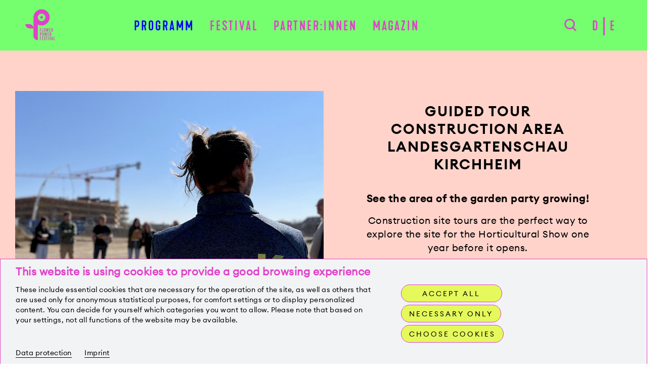

--- FILE ---
content_type: text/html; charset=utf-8
request_url: https://flowerpowermuc.de/en/programm/guided-tour-construction-area-landesgartenschau-kirchheim/
body_size: 10789
content:
<!DOCTYPE html>
<html xmlns="http://www.w3.org/1999/xhtml" xml:lang="de" lang="de">
<head>
    <title>Guided Tour Construction Area Landesgartenschau Kirchheim | Programme | Flower Power Festival München 2023</title>

    <meta http-equiv="X-UA-Compatible" content="IE=edge,chrome=1" />
    <meta charset="UTF-8">
    <meta name="viewport" content="width=device-width, initial-scale=1" />
    <meta name="description" content="Flower Power Festival München 2023" />
    <meta name="author" content="update AG, www.update.ch">
    <meta name="format-detection" content="telephone=no">
    <meta name="theme-color" content="#000000">

    <!-- Fractal stuff -->
    <link rel="stylesheet" type="text/css" href="/site/assets/pwpc/pwpc-037f8d46b55ce16a89b2cf9c9694868934846fdd.css" async />

    <!-- Favicon -->
    <link rel="icon" type="image/png" href="/site/templates/public/img/favicon.png" async />

    <!-- Sharing -->
    <meta property="og:url"				content="https://www.flowerpowermuc.de/en/programm/guided-tour-construction-area-landesgartenschau-kirchheim/" />
    <meta property="og:type"			content="website" />
    <meta property="og:title"			content="Guided Tour Construction Area Landesgartenschau Kirchheim" />
    <meta property="og:description"		content="Construction site tours are the perfect way to explore the site for the Horticultural Show one year before it opens." />
    <meta property="og:image"           content="https://flowerpowermuc.de/site/assets/files/5310/2022-04-14_baustellenfuhrung-landesgartenschau_c_kirchheim2024gmbh.640x0.jpg" />

    <script type="text/javascript">
                var config = {"InputfieldAsmSelect":{"sortable":true,"fieldset":false,"editLink":"","editLabel":"<i class='fa fa-fw fa-edit asmIcon'><\/i>","editLinkModal":true},"debug":false,"lang":"en","current_pid":5310,"current_parent_pid":1114,"urls":{"ajax_url":"\/en\/ajax\/","current_url":"\/en\/programm\/guided-tour-construction-area-landesgartenschau-kirchheim\/","current_parent_url":"\/en\/programm\/","current_parent_parent_url":"\/en\/","root":"\/","templates":"\/site\/templates\/","calendar_cache_url":null}};
    </script>

    

<style>.privacywire{background:#fff;bottom:-250%;box-shadow:0 -1px 3px rgba(0,0,0,.3);left:0;opacity:0;padding:1rem;position:fixed;right:0;transition:bottom .3s ease-in,opacity .3s ease;z-index:1}.show-banner .privacywire-banner,.show-message .privacywire-message,.show-options .privacywire-options{bottom:0;opacity:1}.privacywire-header{font-weight:700}.privacywire button[hidden],.privacywire-ask-consent-blueprint,[data-ask-consent-rendered="1"]{display:none}</style><script>var PrivacyWireSettings={"version":2,"dnt":"1","bots":"0","customFunction":"","messageTimeout":1500,"consentByClass":"0","cookieGroups":{"necessary":"Necessary","functional":"Functional","statistics":"Statistics","marketing":"Marketing","external_media":"External media"}};</script><script type='module' src='/site/modules/PrivacyWire/js/PrivacyWire.js'></script><script nomodule type='text/javascript' src='/site/modules/PrivacyWire/js/ie_polyfill.js'></script><script nomodule type='text/javascript' src='/site/modules/PrivacyWire/js/PrivacyWire_legacy.js'></script></head>
<body class="tpl-event">

  <header class="cp-header sticky">
  	<div class="page-wrapper">
  		<div class="inner">
  			<div class="header-bar">
  				<div class="logo-bar">
                      <a href="/"><img src="/site/assets/files/1/fpf_logo.svg" alt="Logo" class="logo"></a>
  				</div>
  
  				<div class="nav-bar">
                          <div class="nav-container">
                              <nav class="main-nav">
                                  <ul class="level-1">
                                          <li class="active">
  											<a href="/en/programm/">Programm</a>
  										</li>
                                          <li class="">
  											<a href="/en/festival/">Festival</a>
  										</li>
                                          <li class="">
  											<a href="/en/partner/">Partner:innen</a>
  										</li>
                                          <li class="">
  											<a href="/en/magazin/">Magazin</a>
  										</li>
                                  </ul>
                                  <ul class='mobile-meta-nav'>
                                      <li><a href="https://flowerpowermuc.de/en/suche/">Search</a></li>
                                      <li>
                                              <a href="/programm/baustellenfuehrungen-landesgartenschau-kirchheim-2024/" class="">D</a>
                                              <a href="/en/programm/guided-tour-construction-area-landesgartenschau-kirchheim/" class="">E</a>
                                      </li>
                                  </ul>
                              </nav>
                              <div class="mob-nav">
                                  <a href="#" class="icon icon-menu"></a>
                              </div>
                          </div>
  
  					<ul class="meta-nav">
  						<li class="search">
                              <span class="icon icon-search"></span>
  						</li>
  						<li class="language">
  							<ul class="lang-list">
  									<li>
  										<a href="/programm/baustellenfuehrungen-landesgartenschau-kirchheim-2024/" class="">D</a>
  									</li>
  									<li>
  										<a href="/en/programm/guided-tour-construction-area-landesgartenschau-kirchheim/" class="">E</a>
  									</li>
  							</ul>
  						</li>
  					</ul>
                      <div class="search-form-container">
                          <div class="search-form-wrapper">
                              <span class="icon icon-search"></span>
                              <form methode="get" action="/suche/" class="search-form">
                                  <input type="text" name="q" class="" placeholder="Name, Event etc." >
                              </form>
                              <span class="icon icon-close"></span>
                          </div>
                      </div>
  				</div>
  			</div>
  		</div>
  	</div>
  </header>
<div class="main basic-page" role="main"> 
        
        
        
        
        
        
        
        
        
        
        
        
        
        
        
        
        
        
        
        
        
        
        
        
        
        
        
        
        
        
        
        
        
        
        
        
        
        
        
        	<section  class="event-intro first-element  bg-col-6" id="section-">
        	    <div class="page-wrapper ">
        	        <div class="inner">
        	
        	
        	
        	
        	
        	
        	
        	
        	
        	
        	
        	
        	                <div class="cp-event-intro">
        	                    <div class="inner">
        	                            <div class="el-teaser-item event-intro" id="item-">
        	                            	<div class="inner">
        	                            
        	                            
        	                            	<div class="inner-container">
        	                            			<div class="media-container-image">
        	                            				<figure>
        	                            					<source srcset="/site/assets/files/5310/2022-04-14_baustellenfuhrung-landesgartenschau_c_kirchheim2024gmbh.885x885.webp" alt="Construction site tours are outdoor events for the whole family!" type="image/webp">
        	                                                <img src="/site/assets/files/5310/2022-04-14_baustellenfuhrung-landesgartenschau_c_kirchheim2024gmbh.885x885.jpg" alt="Construction site tours are outdoor events for the whole family!" title="Construction site tours are the ideal way to watch the Bavarian State Garden Show Kirchheim &quot;grow&quot;.">
        	                            				</figure>
        	                            			</div>
        	                            
        	                            		<div class="text-container">
        	                            
        	                            				<h3>
        	                            					Guided Tour Construction Area Landesgartenschau Kirchheim
        	                            				</h3>
        	                            
        	                            				<div class="lead">
        	                            					See the area of the garden party growing!
        	                            				</div>
        	                            
        	                            				<div class="content">
        	                            					Construction site tours are the perfect way to explore the site for the Horticultural Show one year before it opens.
        	                            				</div>
        	                            
        	                            				<div class="event-info">
        	                                                
        	                                                
        	                                                <p class="location">Guided tours, Garden & Park<br/>Construction area of Landesgartenschau Kirchheim 2024<br/>Bayerische Landesgartenschau Kirchheim 2024</p>
        	                            				</div>
        	                            
        	                            				<div class="cp-share-bar event">
        	                            				        <div class="el-btn-some-share col-theme-6">
        	                            				            <div class="button">
        	                            				                <i class="icon-soMeShare"></i>
        	                            				                <ul class="some-share">
        	                            				                        <li>
        	                            				                            <a href="https://facebook.com/sharer/sharer.php?u=https://flowerpowermuc.de/en/programm/guided-tour-construction-area-landesgartenschau-kirchheim/" class="icon-facebook no-border" target="_blank"></a>
        	                            				                        </li>
        	                            				                        <li>
        	                            				                            <a href="https://twitter.com/intent/tweet?url=https://flowerpowermuc.de/en/programm/guided-tour-construction-area-landesgartenschau-kirchheim/" class="icon-twitter no-border" target="_blank"></a>
        	                            				                        </li>
        	                            				                        <li>
        	                            				                            <a href="https://www.linkedin.com/shareArticle?mini=true&amp;url=https://flowerpowermuc.de/en/programm/guided-tour-construction-area-landesgartenschau-kirchheim/" class="icon-linkedIn no-border" target="_blank"></a>
        	                            				                        </li>
        	                            				                        <li>
        	                            				                            <a href="whatsapp://send?text=https://flowerpowermuc.de/en/programm/guided-tour-construction-area-landesgartenschau-kirchheim/" class="icon-whatsApp no-border" target="_blank"></a>
        	                            				                        </li>
        	                            				                        <li>
        	                            				                            <a href="mailto:?subject=Flower Power Munich: Guided Tour Construction Area Landesgartenschau Kirchheim&amp;body=https://flowerpowermuc.de/en/programm/guided-tour-construction-area-landesgartenschau-kirchheim/" class="icon-mail no-border" target="_blank"></a>
        	                            				                        </li>
        	                            				                </ul>
        	                            				            </div>
        	                            				        </div>        	                            				        <div class="el-btn-memorize ">
        	                            				            <span class="btn"
        	                            				                 data-action="event" 
        	                            				                 data-id="5310" >
        	                            				                <i class="icon-star"></i>
        	                            				            </span>
        	                            				        </div>        	                            				        <div class="el-btn-calendar col-theme-6">
        	                            				            <div class="button">
        	                            				                <i class="icon-calendar"></i>
        	                            				                <ul class="cal-list">
        	                            				                </ul>
        	                            				            </div>
        	                            				        </div>        	                            				</div>        	                            		</div>
        	                            
        	                            
        	                            		</div>
        	                            	</div>
        	                            </div>        	                            <div class="el-txt-more ">
        	                            
        	                                <div class="text-container">
        	                            
        	                                    <div class="text-content">
        	                                        <div class="base-text">
        	                                            <p>Guided tours through the construction are the perfect way to watch the Bayerische Landesgartenschau Kirchheim 2024 growing. In 2023, the year before the opening, a lot is happening.</p>

<p>Please note:<br />
It is not possible to park directly at the meeting point at the "Haus für Kinder I" on the construction site. If necessary, please park your car on the neighbouring Hauptstraße, extension Hausener Holzweg or travel directly by public transport.<br />
The site is a construction site at this time. The paths are not wheelchair accessible. As this is an outdoor event, please remember to wear sturdy shoes and sunscreen or rainproof clothing.</p>
        	                                        </div>
        	                            
        	                                    </div>
        	                            
        	                            
        	                                </div>
        	                            </div>        	                    </div>
        	                </div>        	
        	
        	
        	
        	
        	
        	
        	
        	
        	
        	
        	
        	
        	        </div>
        	    </div>
        	</section>        
        
        
        
        
        
        
        
        
        
        
        
        
        
        
        
        
        
        
        
        
        
        
        
        
        
        
        
        
        
        
        
        
        
        
        
        
        
        
        
        
        
        
        
        
        
        
        
        
        
        
        
        
        
        
        
        	<section  class="accordion  bg-col-3" id="section-">
        	    <div class="page-wrapper ">
        	        <div class="inner">
        	
        	                <div class="mood-image left center">
        	                    <figure class="mood-image-left">
        	                        <img src="/site/templates/images/icons/flowerpower-biene.svg" alt="">
        	                    </figure>
        	                </div>
        	
        	
        	                <div class="cp-accordion">
        	                	<div class="accordion-items">
        	                			<div
        	                			    class="el-accordion-item"
        	                			    
        	                			    
        	                			>
        	                				<div class="accordion-title">
        	                					<div class="accordion-title-inner">
        	                						 <h2>Venue</h2>
        	                						 <span class="toggle">
        	                							 <i class=""></i>
        	                						 </span>
        	                					 </div>
        	                				</div>
        	                			
        	                				<div class="accordion-container">
        	                			            <div class="text-container">
        	                			
        	                			
        	                			                    <div class="el-txt-box-location">
        	                			                            <div class="event-location">
        	                			                                <p class="location">Construction area of Landesgartenschau Kirchheim 2024</p>
        	                			                                <p class="room">Meeting point: &quot;Haus für Kinder I&quot; on the construction site</p>
        	                			                                <p class="adresse">
        	                			                                    <span class="street">Parkallee</span> <span class="street-nr"></span><br />
        	                			                                    <span class="zip-code">85551</span> <span class="city">Kirchheim b. München</span>
        	                			                                </p>
        	                			                                    <a href="http://www.kirchheim2024.de" class="button color-4 small" target="_blank">
        	                			                                        <span class="text">To the website</span>
        	                			                                    </a>
        	                			                                    <a href="https://www.google.com/maps/place/Kirchheim,+Parkallee/@48.1708955,11.7426052,15z/data=!4m5!3m4!1s0x479e0bc6e658478f:0x9bdb9a3d5061e334!8m2!3d48.1708955!4d11.7513653" class="button color-4 small" target="_blank">
        	                			                                        <span class="text">Directions</span>
        	                			                                    </a>
        	                			                            </div>
        	                			                            <div class="info-items">
        	                			                                <p class="title">Accessibility:</p>
        	                			                                <ul class="disabilitie-access">
        	                			                                        <li>
        	                			                                            <i class="icon icon-blindenfuehrhund" alt="für Menschen mit Blindenführhund geeignet"></i>
        	                			                                        </li>
        	                			                                </ul>
        	                			                            </div>
        	                			                    </div>        	                			
        	                			
        	                			
        	                			
        	                			             </div>
        	                			
        	                			
        	                			            <div class="text-container">
        	                			
        	                			
        	                			
        	                			
        	                			
        	                			                    <div class="el-txt-box-infos">
        	                			                        <ul class="infos">
        	                			                                <li class="info-items">
        	                			                                    <p class="title">Parking spaces:</p>
        	                			                                    <p class="text">No</p>
        	                			                                </li>
        	                			                        </ul>
        	                			                    
        	                			                    </div>        	                			
        	                			             </div>
        	                			
        	                			
        	                				</div>
        	                			</div>
        	                			<div
        	                			    class="el-accordion-item"
        	                			    
        	                			    
        	                			>
        	                				<div class="accordion-title">
        	                					<div class="accordion-title-inner">
        	                						 <h2>Organiser</h2>
        	                						 <span class="toggle">
        	                							 <i class=""></i>
        	                						 </span>
        	                					 </div>
        	                				</div>
        	                			
        	                				<div class="accordion-container">
        	                			            <div class="text-container">
        	                			
        	                			
        	                			
        	                			                    <div class="el-txt-box-organizator">
        	                			                            <div class="event-organizer">
        	                			                                <p class="name">Bayerische Landesgartenschau Kirchheim 2024</p>
        	                			                                
        	                			                                <a href="mailto:info@lgs2024.de" class="no-border">info@lgs2024.de</a><br />
        	                			                                    <a href="https://kirchheim2024.de/" class="button color-4 small" target="_blank">
        	                			                                        <span class="text">To the website</span>
        	                			                                    </a>
        	                			                            </div>
        	                			                    
        	                			                    </div>        	                			
        	                			
        	                			
        	                			             </div>
        	                			
        	                			
        	                				</div>
        	                			</div>
        	                			<div
        	                			    class="el-accordion-item"
        	                			    
        	                			    
        	                			>
        	                				<div class="accordion-title">
        	                					<div class="accordion-title-inner">
        	                						 <h2>Tickets</h2>
        	                						 <span class="toggle">
        	                							 <i class=""></i>
        	                						 </span>
        	                					 </div>
        	                				</div>
        	                			
        	                				<div class="accordion-container">
        	                			            <div class="text-container">
        	                			
        	                			
        	                			
        	                			
        	                			                    <div class="el-txt-box-ticket-info">
        	                			                        <div class="tickets-info">
        	                			                                <p class="title">This event is free of charge.<br/><br/></p>
        	                			                                <p class="title">Reservation note:</p>
        	                			                                
        	                			                                
        	                			                                <p class="prize"><p>The site tours are fully booked.</p></p>
        	                			                        </div>
        	                			                        <div class="booking-info">
        	                			                        </div>
        	                			                    </div>        	                			
        	                			
        	                			             </div>
        	                			
        	                			
        	                				</div>
        	                			</div>
        	                			<div
        	                			    class="el-accordion-item"
        	                			    
        	                			    
        	                			>
        	                				<div class="accordion-title">
        	                					<div class="accordion-title-inner">
        	                						 <h2>Further information</h2>
        	                						 <span class="toggle">
        	                							 <i class=""></i>
        	                						 </span>
        	                					 </div>
        	                				</div>
        	                			
        	                				<div class="accordion-container">
        	                			            <div class="text-container">
        	                			
        	                			
        	                			
        	                			
        	                			
        	                			                    <div class="el-txt-box-infos">
        	                			                        <ul class="infos">
        	                			                                <li class="info-items">
        	                			                                    <p class="title">What language:</p>
        	                			                                    <p class="text">German</p>
        	                			                                </li>
        	                			                        </ul>
        	                			                    
        	                			                            <ul class="link-bar">
        	                			                                    <li>
        	                			                                        <a href="https://kirchheim2024.de/baustellen-fuehrungen/" class="uppercase"  target="_blank">
        	                			                                            More about the event
        	                			                                        </a>
        	                			                                    </li>
        	                			                            </ul>
        	                			                    </div>        	                			
        	                			             </div>
        	                			
        	                			
        	                				</div>
        	                			</div>
        	                			<div
        	                			    class="el-accordion-item"
        	                			    
        	                			    
        	                			>
        	                				<div class="accordion-title">
        	                					<div class="accordion-title-inner">
        	                						 <h2>Further dates</h2>
        	                						 <span class="toggle">
        	                							 <i class=""></i>
        	                						 </span>
        	                					 </div>
        	                				</div>
        	                			
        	                				<div class="accordion-container">
        	                				</div>
        	                			</div>
        	                	</div>
        	                </div>
        	
        	
        	
        	
        	
        	
        	
        	
        	
        	
        	
        	
        	
        	
        	
        	
        	
        	
        	
        	
        	
        	                <div class="mood-image right  top">
        	                    <figure class="mood-image-right">
        	                        <img src="/site/templates/images/icons/flowerpower-gestreiftesBlatt-1.svg" alt="">
        	                    </figure>
        	                </div>
        	
        	        </div>
        	    </div>
        	</section>        
        
        
        
        
        
        
        
        
        
        
        
        
        
        
        
        
        
        
        
        
        
        
        
        
        
        
        
        
        
        
        
        
        
        
        
        
        
        
        
        
        
        
        
        
        
        
        
        
        
        
        
        
        
        
        
        	<section  class="media-item  bg-col-6" id="section-">
        	    <div class="page-wrapper x-small">
        	        <div class="inner">
        	
        	
        	
        	
        	
        	
        	
        	
        	
        	
        	
        	
        	
        	
        	                <div class="el-media-item  ">
        	                
        	                        <div class="image-container">  
        	                            <div class="image-content">
        	                                <figure>
        	                                    <source srcset="/site/assets/files/5310/2022-04-14_baustellenfuhrung-landesgartenschau_c_kirchheim2024gmbh.1440x0.webp" alt="Construction site tours are outdoor events for the whole family!" type="image/webp">
        	                                    <img src="/site/assets/files/5310/2022-04-14_baustellenfuhrung-landesgartenschau_c_kirchheim2024gmbh.1440x0.jpg" alt="Construction site tours are outdoor events for the whole family!" title="Construction site tours are the ideal way to watch the Bavarian State Garden Show Kirchheim &quot;grow&quot;.">
        	                                </figure> 
        	                            </div>  
        	                
        	                            <div class="text-image">
        	                                Construction site tours are the ideal way to watch the Bavarian State Garden Show Kirchheim &quot;grow&quot;. © Johanna Kügle, Kirchheim2024 GmbH
        	                            </div>
        	                        </div>
        	                        <div class="image-container">  
        	                            <div class="image-content">
        	                                <figure>
        	                                    <source srcset="/site/assets/files/5310/2021-06-18_baustellenfuhrung-premiere_sschreib.1440x0.webp" alt="Construction site tours are outdoor events for the whole family!" type="image/webp">
        	                                    <img src="/site/assets/files/5310/2021-06-18_baustellenfuhrung-premiere_sschreib.1440x0.jpg" alt="Construction site tours are outdoor events for the whole family!" title="A lot of green welcomes visitors to the Kirchheim 2024 State Horticultural Show. This year&#039;s site tours provide a first impression of the flora in the park.">
        	                                </figure> 
        	                            </div>  
        	                
        	                            <div class="text-image">
        	                                A lot of green welcomes visitors to the Kirchheim 2024 State Horticultural Show. This year&#039;s site tours provide a first impression of the flora in the park. © Sophia Schreib, Kirchheim 2024 GmbH
        	                            </div>
        	                        </div>
        	                        <div class="image-container">  
        	                            <div class="image-content">
        	                                <figure>
        	                                    <source srcset="/site/assets/files/5310/2021-08-04_lgs_baustellenfuhrung_fjs.1440x0.webp" alt="Children are also allowed to ask lots of questions during the guided tours of the Kirchheim Regional Garden Show construction site." type="image/webp">
        	                                    <img src="/site/assets/files/5310/2021-08-04_lgs_baustellenfuhrung_fjs.1440x0.jpg" alt="Children are also allowed to ask lots of questions during the guided tours of the Kirchheim Regional Garden Show construction site." title="There is also a lot to discover in the run-up to state garden shows. The site tours are an ideal opportunity for children and adults to explore the grounds and ask questions.">
        	                                </figure> 
        	                            </div>  
        	                
        	                            <div class="text-image">
        	                                There is also a lot to discover in the run-up to state garden shows. The site tours are an ideal opportunity for children and adults to explore the grounds and ask questions. © Franz-Josef Seidl/FJS-Foto
        	                            </div>
        	                        </div>
        	                        <div class="image-container">  
        	                            <div class="image-content">
        	                                <figure>
        	                                    <source srcset="/site/assets/files/3021/bunte_mitmachaktion_c_kraus.1440x0.webp" alt="A trip into nature: get with the S-Bahn within just a few minutes to Kirchheim near Munich." type="image/webp">
        	                                    <img src="/site/assets/files/3021/bunte_mitmachaktion_c_kraus.1440x0.jpg" alt="A trip into nature: get with the S-Bahn within just a few minutes to Kirchheim near Munich." title="A trip into nature: with the S-Bahn within just a few minutes to Kirchheim near Munich">
        	                                </figure> 
        	                            </div>  
        	                
        	                            <div class="text-image">
        	                                A trip into nature: with the S-Bahn within just a few minutes to Kirchheim near Munich © Kraus
        	                            </div>
        	                        </div>
        	                </div>        	
        	
        	
        	
        	
        	
        	
        	
        	
        	
        	
        	        </div>
        	    </div>
        	</section>        
        
        
        
        
        
        
        
        
        
        
        
        
        
        
        
        
        
        
        
        
        
        
        
        
        
        
        
        
        
        
        
        
        
        
        
        
        
        
        
        
        
        
        
        
        
        
        
        
        
        
        
        
        
        
        
        	<section  class="media-item  bg-col-3" id="section-">
        	    <div class="page-wrapper ">
        	        <div class="inner">
        	
        	                <div class="mood-image left center">
        	                    <figure class="mood-image-left">
        	                        <img src="/site/templates/images/icons/flowerpower-tropfen.svg" alt="">
        	                    </figure>
        	                </div>
        	
        	                <header class="el-section-header">
        	                        <div class="heading">
        	                            <h3>Organiser</h3>
        	                        </div>
        	                
        	                
        	                
        	                
        	                </header>        	
        	
        	
        	
        	
        	
        	
        	
        	                <div class="el-txt-more ">
        	                
        	                    <div class="text-container">
        	                            <h3 class="">
        	                                Bayerische Landesgartenschau Kirchheim 2024
        	                            </h3>
        	                
        	                        <div class="text-content">
        	                            <div class="base-text">
        	                                <p>Under the motto "Growing together", all visitors are invited to the Kirchheim State Garden Show in the east of Munich from 15 May to 6 October 2024. They can look forward to 145 days with countless events for young and old and discover the spheres of meadow, forest, wilderness, water and garden. A foretaste of the horticultural show summer can be had at the party in September and on guided tours of the 2023 construction site.</p>
        	                            </div>
        	                
        	                        </div>
        	                
        	                
        	                    </div>
        	                </div>        	
        	
        	
        	
        	
        	
        	
        	
        	
        	
        	
        	
        	
        	
        	                <div class="mood-image right  top">
        	                    <figure class="mood-image-right">
        	                        <img src="/site/templates/images/icons/flowerpower-bluete.svg" alt="">
        	                    </figure>
        	                </div>
        	
        	        </div>
        	    </div>
        	</section>        
        
        
        
        
        
        
        
        
        
        
        
        
        
        
        
        
        
        
        
        
        
        
        
        
        
        
        
        
        
        
        
        
        
        
        
        
        
        
        
        
        
        
        
        
        
        
        
        
        
        
        
        
        
        
        
        	<section  class="teaser-list  bg-col-6" id="section-">
        	    <div class="page-wrapper ">
        	        <div class="inner">
        	
        	
        	
        	
        	
        	
        	
        	                <div class="cp-teaser-list">
        	                
        	                    <div class="teaser-container grid  ">
        	                    </div>
        	                
        	                </div>
        	
        	
        	
        	
        	
        	
        	
        	
        	
        	
        	
        	
        	
        	
        	
        	
        	
        	
        	        </div>
        	    </div>
        	</section>        
        
        
        
        
        
        
        
        
        
        
        
        
        
        
        
        
</div>

  <footer class="cp-footer">
  	<div class="footer-area">
  		<div class="page-wrapper">
  			<div class="inner">
  				<div class="footer-container">
  				
  						<div class="el-social-media ">
  						
  						    <ul class="big">
  						        <li>
  						            <a href="https://www.instagram.com/flowerpowermuc" class="icon icon-instagram no-border" target="_blank"></a>
  						        </li>
  						        <li>
  						            <a href="https://www.facebook.com/flowerpowermuc" class="icon icon-facebook no-border" target="_blank"></a>
  						        </li>
  						    </ul>
  						</div>  
  					<div class="footer-nav">
  						<ul class="footer-nav-list">
  								<li>
  									<a href="/en/presse/" class="footer-link no-border">
  										Presse
  									</a>
  								</li>
  								<li>
  									<a href="/en/kontakt/" class="footer-link no-border">
  										Kontakt
  									</a>
  								</li>
  								<li>
  									<a href="/en/impressum/" class="footer-link no-border">
  										Impressum
  									</a>
  								</li>
  								<li>
  									<a href="/en/datenschutz/" class="footer-link no-border">
  										Datenschutz
  									</a>
  								</li>
  						</ul>
  					</div>
  				</div>
  			</div> 
  		</div>
  	</div>
  
  
  </footer>

<div class="body-overlay hidden"></div>
    <div class="cp-filter-theme hidden bg-col-3">
    
        <div class="filter-calender bg-col-3">
            <div class="button-calendar">
                    <a href="" class="button inverse-black ">
                        <span class="text">select date</span>
                    </a>
            </div>
            <div class="button-memorize">
                    <div class="el-btn-memorize col-theme-0">
                        <span class="btn"
                             data-action="filter" 
                            >
                            <i class="icon-star"></i>
                        </span>
                    </div>            </div>
        </div>
        <div class="inner bg-col-3">
    
            <div class="filter-accordion">
                    <div class="cp-accordion">
                    	<div class="accordion-items">
                    			<div
                    			    class="el-accordion-item"
                    			     data-filter-type="what"
                    			     data-selection="multi"
                    			>
                    				<div class="accordion-title">
                    					<div class="accordion-title-inner">
                    						 <h2>What?</h2>
                    						 <span class="toggle">
                    							 <i class=""></i>
                    						 </span>
                    					 </div>
                    				</div>
                    			
                    				<div class="accordion-container">
                    			            <div class="text-container">
                    			
                    			
                    			
                    			
                    			
                    			
                    			             </div>
                    			
                    			                <div class="el-button-bar ">
                    			                    <a href="" class="button inverse-black small" data-filter-value="2343">
                    			                        <span class="text">Exhibition</span>
                    			                    </a>
                    			                    <a href="" class="button inverse-black small" data-filter-value="2344">
                    			                        <span class="text">Party</span>
                    			                    </a>
                    			                    <a href="" class="button inverse-black small" data-filter-value="2345">
                    			                        <span class="text">Film</span>
                    			                    </a>
                    			                    <a href="" class="button inverse-black small" data-filter-value="2346">
                    			                        <span class="text">Food &amp; Gastronomy</span>
                    			                    </a>
                    			                    <a href="" class="button inverse-black small" data-filter-value="2348">
                    			                        <span class="text">Children &amp; Youth</span>
                    			                    </a>
                    			                    <a href="" class="button inverse-black small" data-filter-value="2349">
                    			                        <span class="text">Concert &amp; Opera</span>
                    			                    </a>
                    			                    <a href="" class="button inverse-black small" data-filter-value="2350">
                    			                        <span class="text">Literature &amp; knowledge</span>
                    			                    </a>
                    			                    <a href="" class="button inverse-black small" data-filter-value="2351">
                    			                        <span class="text">Theatre &amp; Dance</span>
                    			                    </a>
                    			                    <a href="" class="button inverse-black small" data-filter-value="2352">
                    			                        <span class="text">Garden &amp; Park</span>
                    			                    </a>
                    			                    <a href="" class="button inverse-black small" data-filter-value="2353">
                    			                        <span class="text">Guided tours</span>
                    			                    </a>
                    			                    <a href="" class="button inverse-black small" data-filter-value="2354">
                    			                        <span class="text">Workshop</span>
                    			                    </a>
                    			                    <a href="" class="button inverse-black small" data-filter-value="2357">
                    			                        <span class="text">Other</span>
                    			                    </a>
                    			                </div>                    			
                    				</div>
                    			</div>
                    			<div
                    			    class="el-accordion-item"
                    			     data-filter-type="who"
                    			     data-selection="multi"
                    			>
                    				<div class="accordion-title">
                    					<div class="accordion-title-inner">
                    						 <h2>Who?</h2>
                    						 <span class="toggle">
                    							 <i class=""></i>
                    						 </span>
                    					 </div>
                    				</div>
                    			
                    				<div class="accordion-container">
                    			            <div class="text-container">
                    			
                    			
                    			
                    			
                    			
                    			
                    			             </div>
                    			
                    			                <div class="el-button-bar ">
                    			                    <a href="" class="button inverse-black small" data-filter-value="2369">
                    			                        <span class="text">For families</span>
                    			                    </a>
                    			                    <a href="" class="button inverse-black small" data-filter-value="2370">
                    			                        <span class="text">For early risers</span>
                    			                    </a>
                    			                    <a href="" class="button inverse-black small" data-filter-value="2371">
                    			                        <span class="text">For night owls</span>
                    			                    </a>
                    			                    <a href="" class="button inverse-black small" data-filter-value="2372">
                    			                        <span class="text">For researchers</span>
                    			                    </a>
                    			                    <a href="" class="button inverse-black small" data-filter-value="2373">
                    			                        <span class="text">For city explorers</span>
                    			                    </a>
                    			                    <a href="" class="button inverse-black small" data-filter-value="2374">
                    			                        <span class="text">For at home</span>
                    			                    </a>
                    			                    <a href="" class="button inverse-black small" data-filter-value="2375">
                    			                        <span class="text">For pollinators</span>
                    			                    </a>
                    			                </div>                    			
                    				</div>
                    			</div>
                    			<div
                    			    class="el-accordion-item"
                    			     data-filter-type="how"
                    			     data-selection="multi"
                    			>
                    				<div class="accordion-title">
                    					<div class="accordion-title-inner">
                    						 <h2>How?</h2>
                    						 <span class="toggle">
                    							 <i class=""></i>
                    						 </span>
                    					 </div>
                    				</div>
                    			
                    				<div class="accordion-container">
                    			            <div class="text-container">
                    			
                    			
                    			
                    			
                    			
                    			
                    			             </div>
                    			
                    			                <div class="el-button-bar ">
                    			                    <a href="" class="button inverse-black small" data-filter-value="2376">
                    			                        <span class="text">Fresh air</span>
                    			                    </a>
                    			                    <a href="" class="button inverse-black small" data-filter-value="2377">
                    			                        <span class="text">Rainproof</span>
                    			                    </a>
                    			                    <a href="" class="button inverse-black small" data-filter-value="2379">
                    			                        <span class="text">To participate</span>
                    			                    </a>
                    			                    <a href="" class="button inverse-black small" data-filter-value="2380">
                    			                        <span class="text">On the move</span>
                    			                    </a>
                    			                    <a href="" class="button inverse-black small" data-filter-value="2382">
                    			                        <span class="text">To slow down</span>
                    			                    </a>
                    			                    <a href="" class="button inverse-black small" data-filter-value="2383">
                    			                        <span class="text">For the sake of the environment</span>
                    			                    </a>
                    			                    <a href="" class="button inverse-black small" data-filter-value="2384">
                    			                        <span class="text">Self-planter</span>
                    			                    </a>
                    			                    <a href="" class="button inverse-black small" data-filter-value="2385">
                    			                        <span class="text">Eyecandy</span>
                    			                    </a>
                    			                    <a href="" class="button inverse-black small" data-filter-value="2386">
                    			                        <span class="text">Feast for the ears</span>
                    			                    </a>
                    			                    <a href="" class="button inverse-black small" data-filter-value="5270">
                    			                        <span class="text">Kostenfrei</span>
                    			                    </a>
                    			                </div>                    			
                    				</div>
                    			</div>
                    			<div
                    			    class="el-accordion-item"
                    			     data-filter-type="language"
                    			     data-selection="multi"
                    			>
                    				<div class="accordion-title">
                    					<div class="accordion-title-inner">
                    						 <h2>What language?</h2>
                    						 <span class="toggle">
                    							 <i class=""></i>
                    						 </span>
                    					 </div>
                    				</div>
                    			
                    				<div class="accordion-container">
                    			            <div class="text-container">
                    			
                    			
                    			
                    			
                    			
                    			
                    			             </div>
                    			
                    			                <div class="el-button-bar ">
                    			                    <a href="" class="button inverse-black small" data-filter-value="2315">
                    			                        <span class="text">German</span>
                    			                    </a>
                    			                    <a href="" class="button inverse-black small" data-filter-value="2316">
                    			                        <span class="text">English</span>
                    			                    </a>
                    			                    <a href="" class="button inverse-black small" data-filter-value="2319">
                    			                        <span class="text">Other</span>
                    			                    </a>
                    			                    <a href="" class="button inverse-black small" data-filter-value="2456">
                    			                        <span class="text">Without words</span>
                    			                    </a>
                    			                </div>                    			
                    				</div>
                    			</div>
                    			<div
                    			    class="el-accordion-item"
                    			     data-filter-type="mood"
                    			     data-selection="multi"
                    			>
                    				<div class="accordion-title">
                    					<div class="accordion-title-inner">
                    						 <h2>When its over</h2>
                    						 <span class="toggle">
                    							 <i class=""></i>
                    						 </span>
                    					 </div>
                    				</div>
                    			
                    				<div class="accordion-container">
                    			            <div class="text-container">
                    			
                    			
                    			
                    			
                    			
                    			
                    			             </div>
                    			
                    			                <div class="el-button-bar ">
                    			                    <a href="" class="button inverse-black small" data-filter-value="2360">
                    			                        <span class="text">Never laughed so hard</span>
                    			                    </a>
                    			                    <a href="" class="button inverse-black small" data-filter-value="2361">
                    			                        <span class="text">Skipped home humming all the way</span>
                    			                    </a>
                    			                    <a href="" class="button inverse-black small" data-filter-value="2362">
                    			                        <span class="text">Makes me want to change the world</span>
                    			                    </a>
                    			                    <a href="" class="button inverse-black small" data-filter-value="2363">
                    			                        <span class="text">Ommmm</span>
                    			                    </a>
                    			                    <a href="" class="button inverse-black small" data-filter-value="2364">
                    			                        <span class="text">Never experienced anything like it before</span>
                    			                    </a>
                    			                    <a href="" class="button inverse-black small" data-filter-value="2365">
                    			                        <span class="text">Family happiness</span>
                    			                    </a>
                    			                    <a href="" class="button inverse-black small" data-filter-value="2366">
                    			                        <span class="text">Full of new ideas</span>
                    			                    </a>
                    			                    <a href="" class="button inverse-black small" data-filter-value="2367">
                    			                        <span class="text">Cried buckets</span>
                    			                    </a>
                    			                    <a href="" class="button inverse-black small" data-filter-value="2368">
                    			                        <span class="text">Fully blown</span>
                    			                    </a>
                    			                </div>                    			
                    				</div>
                    			</div>
                    			<div
                    			    class="el-accordion-item"
                    			     data-filter-type="duration"
                    			     data-selection="single"
                    			>
                    				<div class="accordion-title">
                    					<div class="accordion-title-inner">
                    						 <h2>How long?</h2>
                    						 <span class="toggle">
                    							 <i class=""></i>
                    						 </span>
                    					 </div>
                    				</div>
                    			
                    				<div class="accordion-container">
                    			            <div class="text-container">
                    			
                    			
                    			
                    			
                    			
                    			
                    			             </div>
                    			
                    			                <div class="el-button-bar ">
                    			                    <a href="" class="button inverse-black small" data-filter-value="2302">
                    			                        <span class="text">Less than 60 min</span>
                    			                    </a>
                    			                    <a href="" class="button inverse-black small" data-filter-value="2303">
                    			                        <span class="text">60 - 90 min</span>
                    			                    </a>
                    			                    <a href="" class="button inverse-black small" data-filter-value="2304">
                    			                        <span class="text">To 3 hours</span>
                    			                    </a>
                    			                    <a href="" class="button inverse-black small" data-filter-value="2305">
                    			                        <span class="text">Over 3 hours</span>
                    			                    </a>
                    			                </div>                    			
                    				</div>
                    			</div>
                    			<div
                    			    class="el-accordion-item"
                    			     data-filter-type="kids"
                    			     data-selection="single"
                    			>
                    				<div class="accordion-title">
                    					<div class="accordion-title-inner">
                    						 <h2>For kids?</h2>
                    						 <span class="toggle">
                    							 <i class=""></i>
                    						 </span>
                    					 </div>
                    				</div>
                    			
                    				<div class="accordion-container">
                    			            <div class="text-container">
                    			
                    			
                    			
                    			
                    			
                    			
                    			             </div>
                    			
                    			                <div class="el-button-bar ">
                    			                    <a href="" class="button inverse-black small" data-filter-value="2325">
                    			                        <span class="text">Under 6 years</span>
                    			                    </a>
                    			                    <a href="" class="button inverse-black small" data-filter-value="2326">
                    			                        <span class="text">6 - 12 years</span>
                    			                    </a>
                    			                    <a href="" class="button inverse-black small" data-filter-value="2327">
                    			                        <span class="text">12 - 18 years</span>
                    			                    </a>
                    			                </div>                    			
                    				</div>
                    			</div>
                    	</div>
                    </div>
            </div>
        </div>
    
        <div class="filter-footer bg-col-3">
            <div class="footer-inner">
                <div class="button-row-1" data-action="reset">
                        <a href="https://flowerpowermuc.de/en/programm/" class="button transparent small">
                            <span class="text">reset filter</span>
                        </a>
                </div>
    
                <div class="button-row-2" data-action="update">
                        <a href="https://flowerpowermuc.de/en/programm/" class="button color-2 small">
                            <span class="text">show program</span>
                        </a>
    
                    <div class="button-close">
                        <span class="close-filter">close</span>
                    </div>
                </div>
                <div class="scroll-down">
                    <i class="icon icon-download"></i><span>Scroll down</span>
                </div>
            </div>
        </div>
    </div>
        <div class="cp-filter-calendar col-theme-3 with-border hidden" data-filter-type="calendar">
            <div class="calendar-container">
                <div class="calendar" data-t-name="Calendar">
                    <div class="cal_container">
                        <div class="cal_container">
                            <div class="inner">
        
                                <div class="calendar-top-bar">
                                    <h3 class="selected-date">select date</h3>
                                </div>
        
                                    <div class="cal_head">
                                        <div class="cal_top">
                                            <div class="cal-back">
                                                <a href="#" data-action="back" class="cal_nav_control no-hover disabled">
                                                    <i class="icon icon-up"></i>
                                                </a>
                                            </div>
                                            <h3 class="cal_month">
                                                <span>Month</span>
                                            </h3>
                                            <div class="cal-next">
                                                <a href="#" data-action="next" class="cal_nav_control no-hover">
                                                    <i class="icon icon-down"></i>
                                                </a>
                                            </div>
                                        </div>
                                    </div>
                                    <div class="cal_days_head"></div>
                                    <div class="cal_days"></div>
                            </div>
                        </div>
                    </div>
                </div>
        
                <div class="filter-button-bar">
                        <a href="https://flowerpowermuc.de/en/programm/" class="button inverse small today" data-filter-value="2026-01-21,2026-01-21">
                            <span class="text">today</span>
                        </a>
                        <a href="https://flowerpowermuc.de/en/programm/" class="button inverse small tomorrow" data-filter-value="2026-01-22,2026-01-22">
                            <span class="text">tomorrow</span>
                        </a>
                        <a href="https://flowerpowermuc.de/en/programm/" class="button inverse small weekend" data-filter-value="2026-01-24,2026-01-25">
                            <span class="text">this weekend</span>
                        </a>
                        <a href="" class="button full-colored small" data-filter-value="back">
                            <span class="text">show program</span>
                        </a>
                </div>
        
        
            </div>
        
        </div>

<script async src="/site/assets/pwpc/pwpc-56a254e0b6660fbc45c4f602f908255fadf389d8.js"></script>

<!-- Matomo -->
<script type="text/plain" data-type="text/javascript" data-category="statistics" >
    var _paq = window._paq = window._paq || [];
    /* tracker methods like "setCustomDimension" should be called before "trackPageView" */
    _paq.push(['setSecureCookie', true]);
    _paq.push(["setCookieDomain", "*.flowerpowermuc.de"]);
    _paq.push(["setDoNotTrack", true]);
    _paq.push(['trackPageView']);
    _paq.push(['enableLinkTracking']);
    (function() {
        var u="//flowerpowermuc.de/matomo/";
        _paq.push(['setTrackerUrl', u+'matomo.php']);
        _paq.push(['setSiteId', '1']);
        var d=document, g=d.createElement('script'), s=d.getElementsByTagName('script')[0];
        g.async=true; g.src=u+'matomo.js'; s.parentNode.insertBefore(g,s);
    })();
</script>
<noscript><p><img src="//flowerpowermuc.de/matomo/matomo.php?idsite=1&amp;rec=1" style="border:0;" alt="" /></p></noscript>
<!-- End Matomo Code -->

<div class="privacywire-wrapper" id="privacywire-wrapper">
    <div class="privacywire-page-wrapper">
        <div class="privacywire privacywire-banner">
            <header class='privacywire-header'>This website is using cookies to provide a good browsing experience</header>            <div class="privacywire-body">
                <div class="privacywire-text"><p>These include essential cookies that are necessary for the operation of the site, as well as others that are used only for anonymous statistical purposes, for comfort settings or to display personalized content. You can decide for yourself which categories you want to allow. Please note that based on your settings, not all functions of the website may be available.</p></div>
                <div class="privacywire-buttons">
                    <button class="allow-all" >Accept all</button>
                    <button class="allow-necessary" >Necessary only</button>

                    <button class="choose" >Choose cookies</button>
                </div>
                                    <div class="privacywire-page-links">
                                                    <a class="privacywire-page-link" href="https://www.flowerpowermuc.de/en/datenschutz/"
                               title="Data protection">Data protection</a>
                                                                            <a class="privacywire-page-link" href="https://www.flowerpowermuc.de/en/impressum/"
                               title="Imprint">Imprint</a>
                                            </div>
                            </div>

        </div>
        <div class="privacywire privacywire-options">
            <header class='privacywire-header'>This is how and why we use cookies</header>            <div class="privacywire-body">
                <div class="privacywire-text"><p><strong>Necessary</strong>: Necessary cookies enable basic functionality and are required for the website to function properly.<br />
<strong>Statistics</strong>: Statistics cookies collect information anonymously. This information helps us understand how our visitors use our website.<br />
You can access and edit your setting at any time on the <a href="/datenschutz/">privacy page</a>.</p></div>
                <div class="privacywire-text">
                    <ul>
                        <li >
                            <label for="necessary"><input class="required" type="checkbox" name="necessary" id="necessary" value="1" checked disabled>Necessary</label>
                        </li>
                        <li hidden>
                            <label for="functional"><input class="optional" type="checkbox" name="functional" id="functional" value="0">Functional</label>
                        </li>
                        <li >
                            <label for="statistics"><input class="optional" type="checkbox" name="statistics" id="statistics" value="0">Statistics</label>
                        </li>
                        <li hidden>
                            <label for="marketing"><input class="optional" type="checkbox" name="marketing" id="marketing" value="0">Marketing</label>
                        </li>
                        <li hidden>
                            <label for="external_media"><input class="optional" type="checkbox" name="external_media" id="external_media" value="0">External media</label>
                        </li>
                    </ul>
                </div>
                <div class="privacywire-buttons">
                    <button class="toggle" >Toggle options</button>
                    <button class="save">Einstellungen speichern</button>
                    <button class="allow-all" hidden>Accept all</button>
                </div>
                                    <div class="privacywire-page-links">
                                                    <a class="privacywire-page-link" href="https://www.flowerpowermuc.de/en/datenschutz/"
                               title="Data protection">Data protection</a>
                                                                            <a class="privacywire-page-link" href="https://www.flowerpowermuc.de/en/impressum/"
                               title="Imprint">Imprint</a>
                                            </div>
                            </div>
        </div>
        <div class="privacywire privacywire-message"><div class="privacywire-body">Your cookie preferences have been saved.</div></div>
    </div>
</div><div hidden class="privacywire-ask-consent-blueprint" id="privacywire-ask-consent-blueprint">
    <div class="privacywire-consent-message"><p>To load this element, it is required to consent to the following cookie category: {category}.</p></div>
    <button class="privacywire-consent-button"
            data-consent-category="{categoryname}">Load {category} cookies</button>
</div></body>
</html>

--- FILE ---
content_type: image/svg+xml
request_url: https://flowerpowermuc.de/site/templates/images/icons/flowerpower-tropfen.svg
body_size: 331
content:
<?xml version="1.0" encoding="UTF-8" standalone="no"?>
<!DOCTYPE svg PUBLIC "-//W3C//DTD SVG 1.1//EN" "http://www.w3.org/Graphics/SVG/1.1/DTD/svg11.dtd">
<svg width="100%" height="100%" viewBox="0 0 170 230" version="1.1" xmlns="http://www.w3.org/2000/svg" xmlns:xlink="http://www.w3.org/1999/xlink" xml:space="preserve" xmlns:serif="http://www.serif.com/" style="fill-rule:evenodd;clip-rule:evenodd;stroke-linejoin:round;stroke-miterlimit:2;">
    <path d="M157.08,103.04C146.344,85.661 85.181,1.011 85,0.76C84.819,1.011 23.656,85.661 12.92,103.04C2.17,120.445 0.909,134.373 0.919,145.155C0.92,191.592 38.563,229.237 85,229.24C131.437,229.237 169.08,191.592 169.081,145.155C169.091,134.373 167.83,120.445 157.08,103.04Z" style="fill:rgb(229,82,203);fill-rule:nonzero;"/>
</svg>


--- FILE ---
content_type: image/svg+xml
request_url: https://flowerpowermuc.de/site/templates/images/icons/flowerpower-biene.svg
body_size: 1049
content:
<?xml version="1.0" encoding="UTF-8" standalone="no"?>
<!DOCTYPE svg PUBLIC "-//W3C//DTD SVG 1.1//EN" "http://www.w3.org/Graphics/SVG/1.1/DTD/svg11.dtd">
<svg width="100%" height="100%" viewBox="0 0 262 262" version="1.1" xmlns="http://www.w3.org/2000/svg" xmlns:xlink="http://www.w3.org/1999/xlink" xml:space="preserve" xmlns:serif="http://www.serif.com/" style="fill-rule:evenodd;clip-rule:evenodd;stroke-linejoin:round;stroke-miterlimit:2;">
    <path id="Bauch" d="M164.353,26.083C163.452,26.864 162.569,27.668 161.714,28.523L69.029,121.212C68.175,122.067 67.37,122.952 66.589,123.851L69.129,121.311C49.275,141.041 49.176,173.13 68.906,192.983C88.636,212.836 120.725,212.936 140.578,193.206C140.652,193.132 140.726,193.057 140.801,192.983L233.489,100.295C253.342,80.565 253.441,48.476 233.711,28.623C213.981,8.77 181.893,8.67 162.039,28.4C161.965,28.474 161.891,28.548 161.817,28.623L164.353,26.083Z" style="fill:rgb(255,211,202);fill-rule:nonzero;"/>
    <path id="Streifen" d="M210.979,15.427L246.684,51.132C248.352,57.33 248.826,63.777 248.104,70.117L191.996,14.009C198.337,13.287 204.784,13.76 210.979,15.427ZM168.517,22.964C166.248,24.572 164.077,26.376 162.039,28.4C161.965,28.474 161.891,28.548 161.817,28.623L164.353,26.083C163.453,26.864 162.569,27.668 161.714,28.523L159.111,31.125L230.885,102.899L233.489,100.295C235.603,98.194 237.479,95.945 239.146,93.593L168.517,22.964ZM132.612,57.626L204.385,129.399L213.168,120.616L141.395,48.843L132.612,57.626ZM108.113,82.126L179.885,153.899L188.668,145.116L116.895,73.343L108.113,82.126ZM82.613,107.627L154.385,179.399L163.168,170.616L91.396,98.844L82.613,107.627ZM126.885,202.898C130.644,201.084 134.223,198.777 137.531,195.979L66.131,124.578C63.333,127.886 61.026,131.465 59.211,135.225L126.885,202.898Z" style="fill:rgb(229,82,203);fill-rule:nonzero;"/>
    <path id="Flügel" d="M90.373,1.372C52.118,1.706 18.982,23.245 1.368,54.906C19.532,86.256 53.038,107.214 91.294,106.88C129.55,106.546 162.685,85.007 180.294,53.345C162.13,21.995 128.623,1.038 90.368,1.372M260.629,171.627C260.295,209.882 238.756,243.018 207.095,260.632C175.745,242.468 154.787,208.962 155.121,170.706C155.455,132.45 176.994,99.315 208.656,81.701C240.005,99.865 260.963,133.372 260.629,171.627" style="fill:rgb(117,255,111);fill-rule:nonzero;"/>
</svg>


--- FILE ---
content_type: image/svg+xml
request_url: https://flowerpowermuc.de/site/templates/images/icons/flowerpower-gestreiftesBlatt-1.svg
body_size: 1327
content:
<?xml version="1.0" encoding="UTF-8" standalone="no"?>
<!DOCTYPE svg PUBLIC "-//W3C//DTD SVG 1.1//EN" "http://www.w3.org/Graphics/SVG/1.1/DTD/svg11.dtd">
<svg width="100%" height="100%" viewBox="0 0 300 300" version="1.1" xmlns="http://www.w3.org/2000/svg" xmlns:xlink="http://www.w3.org/1999/xlink" xml:space="preserve" xmlns:serif="http://www.serif.com/" style="fill-rule:evenodd;clip-rule:evenodd;stroke-linejoin:round;stroke-miterlimit:2;">
    <g>
        <path d="M69.14,232.274C128.912,291.013 213.306,309.278 289.183,287.975C309.161,211.733 289.424,127.676 229.651,68.937C169.878,10.198 85.485,-8.068 9.606,13.236C-10.372,89.478 9.367,173.534 69.14,232.274Z" style="fill:rgb(255,210,201);fill-rule:nonzero;"/>
        <path d="M290.392,286.765C310.371,210.523 290.634,126.467 230.86,67.726C171.086,8.986 86.698,-9.28 10.816,12.026" style="fill:rgb(225,65,202);fill-rule:nonzero;"/>
        <path d="M125.644,272.72L285.403,271.325L285.507,283.2L153.376,284.354C143.933,281.121 134.667,277.246 125.644,272.72ZM89.953,250.331L250.631,248.93L250.526,237.055L75.85,238.579C80.424,242.725 85.133,246.634 89.953,250.331ZM54.201,216.066L215.753,214.657L215.649,202.781L44.989,204.271C47.912,208.281 50.98,212.215 54.201,216.066ZM30.546,181.695L180.878,180.383L180.775,168.509L24.39,169.874C26.313,173.865 28.374,177.802 30.546,181.695ZM14.998,147.254L147.03,146.019L146.926,134.145L11.167,135.412C12.327,139.391 13.614,143.336 14.998,147.254ZM5.818,112.757L111.127,111.838L111.024,99.963L3.952,100.898C4.463,104.865 5.098,108.818 5.818,112.757ZM76.251,77.567L76.147,65.693L2.16,66.339C2.069,70.298 2.062,74.257 2.174,78.213L76.251,77.567ZM5.592,31.731C4.897,35.684 4.295,39.647 3.808,43.623L41.375,43.296L41.272,31.42L5.592,31.731Z" style="fill:rgb(0,0,255);fill-rule:nonzero;"/>
        <path d="M274.696,271.34L273.425,125.753C278.15,135.032 282.194,144.57 285.549,154.306L286.663,281.977L285.53,281.986L274.696,271.34ZM250.654,247.715L251.788,247.704L250.41,89.638C246.638,84.816 242.633,80.122 238.411,75.556L239.82,237.069L250.654,247.715ZM203.566,44.876L204.944,202.796L215.779,213.443L216.912,213.433L215.521,54.004C211.616,50.809 207.629,47.766 203.566,44.876ZM168.812,24.58L170.069,168.523L180.904,179.171L182.036,179.16L180.74,30.616C176.811,28.482 172.837,26.462 168.812,24.58ZM134.122,11.749L135.193,134.25L146.028,144.898L147.16,144.888L146.032,15.449C142.088,14.11 138.122,12.863 134.122,11.749ZM99.487,4.982L100.316,99.977L111.153,110.626L112.284,110.616L111.378,6.679C107.429,6.007 103.463,5.444 99.487,4.982ZM64.898,3.616L65.44,65.705L76.276,76.354L77.408,76.343L76.774,3.479C72.815,3.415 68.856,3.474 64.898,3.616ZM30.357,7.47L30.566,31.434L41.401,42.082L42.533,42.072L42.215,5.551C38.25,6.089 34.297,6.725 30.357,7.47Z" style="fill:rgb(255,210,201);fill-rule:nonzero;"/>
    </g>
</svg>
